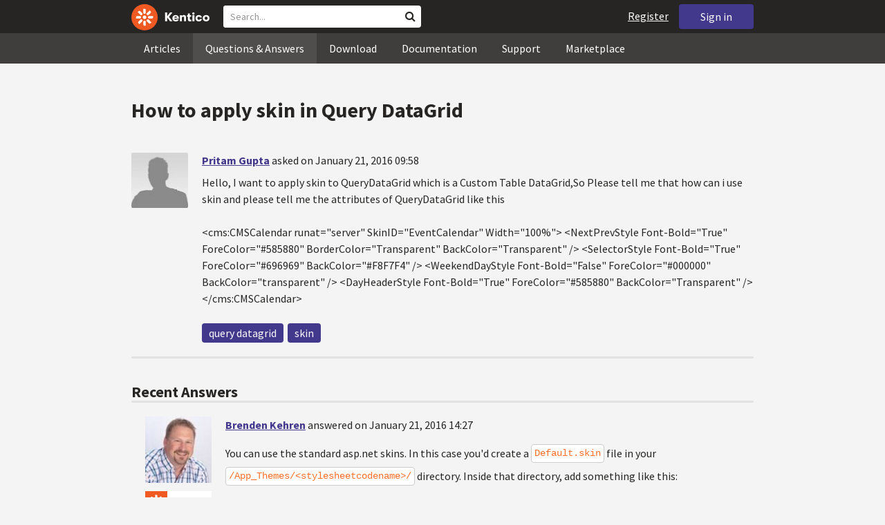

--- FILE ---
content_type: text/html; charset=utf-8
request_url: https://devnet.kentico.com/questions/how-to-apply-skin-in-query-datagrid
body_size: 20703
content:
<!DOCTYPE html>
<html  >
<head id="head"><title>
	How to apply skin in Query DataGrid
</title><meta charset="UTF-8" /> 
<meta http-equiv="X-UA-Compatible" content="IE=edge"/>
<meta name="viewport" content="width=device-width, initial-scale=1, maximum-scale=1"/>
<meta name="google-site-verification" content="JWey8gEnlg5ksHr1jGTVwp2WgxUKG9wTYuwP8uGl5L4" />

<link href="/DevNet/assets/css/devnet.min.pref.css" type="text/css" rel="stylesheet" media="screen" />

<link href="//fonts.googleapis.com/css?family=Source+Sans+Pro:700,400,300&amp;subset=latin,latin-ext" rel="stylesheet" type="text/css">
<script type="text/javascript" src="//ajax.googleapis.com/ajax/libs/jquery/1.7.2/jquery.min.js"></script>

<!--[if lt IE 9]>
  <script src="/DevNet/assets/js/html5shiv.js"></script>
  <script src="//css3-mediaqueries-js.googlecode.com/svn/trunk/css3-mediaqueries.js"></script>
<![endif]-->

<!--[if gt IE 8]>
  <script type="text/javascript" src="/DevNet/assets/js/highlight.min.js"></script>
<![endif]-->
<!--[if !IE]>-->
  <script type="text/javascript" src="/DevNet/assets/js/highlight.min.js"></script>
<!--<![endif]-->

<script type="text/javascript" src="/DevNet/assets/js/lib.min.js"></script>
<script type="text/javascript" src="/DevNet/assets/js/custom.min.js"></script>
<script type="text/javascript" src="//cdnjs.cloudflare.com/ajax/libs/jquery-cookie/1.4.1/jquery.cookie.js"></script>


<link rel="apple-touch-icon" sizes="57x57" href="/i/favicons/apple-touch-icon-57x57.png" />
<link rel="apple-touch-icon" sizes="114x114" href="/i/favicons/apple-touch-icon-114x114.png" />
<link rel="apple-touch-icon" sizes="72x72" href="/i/favicons/apple-touch-icon-72x72.png" />
<link rel="apple-touch-icon" sizes="144x144" href="/i/favicons/apple-touch-icon-144x144.png" />
<link rel="apple-touch-icon" sizes="60x60" href="/i/favicons/apple-touch-icon-60x60.png" />
<link rel="apple-touch-icon" sizes="120x120" href="/i/favicons/apple-touch-icon-120x120.png" />
<link rel="apple-touch-icon" sizes="76x76" href="/i/favicons/apple-touch-icon-76x76.png" />
<link rel="apple-touch-icon" sizes="152x152" href="/i/favicons/apple-touch-icon-152x152.png" />
<link rel="apple-touch-icon" sizes="180x180" href="/i/favicons/apple-touch-icon-180x180.png" />
<link rel="icon" type="image/png" href="/i/favicons/favicon-192x192.png" sizes="192x192" />
<link rel="icon" type="image/png" href="/i/favicons/favicon-160x160.png" sizes="160x160" />
<link rel="icon" type="image/png" href="/i/favicons/favicon-96x96.png" sizes="96x96" />
<link rel="icon" type="image/png" href="/i/favicons/favicon-16x16.png" sizes="16x16" />
<link rel="icon" type="image/png" href="/i/favicons/favicon-32x32.png" sizes="32x32" />
<meta name="msapplication-TileColor" content="#ef5a25" />
<meta name="msapplication-TileImage" content="/i/favicons/mstile-144x144.png" /> 
<link href="/App_Themes/Default/Images/favicon.ico" type="image/x-icon" rel="shortcut icon"/>
<link href="/App_Themes/Default/Images/favicon.ico" type="image/x-icon" rel="icon"/>
<script type="text/javascript" src='https://www.google.com/recaptcha/api.js'></script>

<script type="text/javascript">
	//<![CDATA[
collapseSignIn();
//]]>
</script><style>
.k-cookie-bar {
  display: none;
}

[style*=hidden] {
    display: block;
}
</style></head>
<body class="LTR ENUS ContentBody" >
    
    <form method="post" action="/questions/how-to-apply-skin-in-query-datagrid" id="form">
<div class="aspNetHidden">
<input type="hidden" name="__CMSCsrfToken" id="__CMSCsrfToken" value="r+Qtd9UKfew7nKMIMMAXjh3uoZcQnnBkwx6UF6KxAc8y/4A5vlSd5snl2XdAdgvYtJsP3nA5QUvEIocoFHUjYcPBSAq3E/rbzyh6UffUG4cySKU5F+IIuhuoy+dQNKhZZKnJMihfKWrCSeLG0dsWhA==" />
<input type="hidden" name="__EVENTTARGET" id="__EVENTTARGET" value="" />
<input type="hidden" name="__EVENTARGUMENT" id="__EVENTARGUMENT" value="" />

</div>

<script type="text/javascript">
//<![CDATA[
var theForm = document.forms['form'];
if (!theForm) {
    theForm = document.form;
}
function __doPostBack(eventTarget, eventArgument) {
    if (!theForm.onsubmit || (theForm.onsubmit() != false)) {
        theForm.__EVENTTARGET.value = eventTarget;
        theForm.__EVENTARGUMENT.value = eventArgument;
        theForm.submit();
    }
}
//]]>
</script>


<script src="/WebResource.axd?d=pynGkmcFUV13He1Qd6_TZF2lxjhmy_CyLKzRueKtjdJATXsna_mg1aeKziM1-ohTg4dXelBpU4qnAJViAqD_oDhctZ2XT3irYzNRp_Hc1TL5f8nchgaoV6xhbzuffH0X0&amp;t=638901608248157332" type="text/javascript"></script>

<input type="hidden" name="lng" id="lng" value="en-US" />
<script src="/CMSPages/GetResource.ashx?scriptfile=%7e%2fCMSScripts%2fWebServiceCall.js" type="text/javascript"></script>
<script type="text/javascript">
	//<![CDATA[

function PM_Postback(param) { if (window.top.HideScreenLockWarningAndSync) { window.top.HideScreenLockWarningAndSync(1080); } if(window.CMSContentManager) { CMSContentManager.allowSubmit = true; }; __doPostBack('m$am',param); }
function PM_Callback(param, callback, ctx) { if (window.top.HideScreenLockWarningAndSync) { window.top.HideScreenLockWarningAndSync(1080); }if (window.CMSContentManager) { CMSContentManager.storeContentChangedStatus(); };WebForm_DoCallback('m$am',param,callback,ctx,null,true); }
//]]>
</script>
<script src="/ScriptResource.axd?d=[base64]&amp;t=5c0e0825" type="text/javascript"></script>
<script src="/ScriptResource.axd?d=[base64]&amp;t=5c0e0825" type="text/javascript"></script>
<script type="text/javascript">
	//<![CDATA[

var CMS = CMS || {};
CMS.Application = {
  "language": "en",
  "imagesUrl": "/CMSPages/GetResource.ashx?image=%5bImages.zip%5d%2f",
  "isDebuggingEnabled": false,
  "applicationUrl": "/",
  "isDialog": false,
  "isRTL": "false"
};

//]]>
</script>
<div class="aspNetHidden">

	<input type="hidden" name="__VIEWSTATEGENERATOR" id="__VIEWSTATEGENERATOR" value="A5343185" />
	<input type="hidden" name="__SCROLLPOSITIONX" id="__SCROLLPOSITIONX" value="0" />
	<input type="hidden" name="__SCROLLPOSITIONY" id="__SCROLLPOSITIONY" value="0" />
</div>
    <script type="text/javascript">
//<![CDATA[
Sys.WebForms.PageRequestManager._initialize('manScript', 'form', ['tctxM',''], [], [], 90, '');
//]]>
</script>

    <div id="ctxM">

</div>
    <!-- Google Tag Manager -->
<script>(function(w,d,s,l,i){w[l]=w[l]||[];w[l].push({'gtm.start':
new Date().getTime(),event:'gtm.js'});var f=d.getElementsByTagName(s)[0],
j=d.createElement(s),dl=l!='dataLayer'?'&l='+l:'';j.async=true;j.src=
'https://www.googletagmanager.com/gtm.js?id='+i+dl;f.parentNode.insertBefore(j,f);
})(window,document,'script','dataLayer','GTM-5R6NXZG');</script>
<!-- End Google Tag Manager -->

<header class="navbar navbar-inverse navbar-fixed-top" id="header">
  <div class="container">
    <div class="row">
      <div class="col-md-6 col-sm-6 col-xs-12" id="header-first-child">
        <a class="navbar-logo" href="/">
          <svg xmlns="http://www.w3.org/2000/svg" viewBox="0 0 444.45 150" style="height:38px; margin-top:6px;"><defs><style>.cls-3{fill:#fff;}.cls-4{fill:#f05a22;}</style></defs><g id="Layer_2" data-name="Layer 2"><path class="cls-3" d="M214.1,72.45l19.73,25.31H219.94L203.44,75.6V97.76H191.82V47.55h11.62v22.3L220,47.55h13.77Z"/><path class="cls-3" d="M269.79,83.49H244.25c.21,4.55,3.23,7,8.1,7,3.38,0,5.53-.91,6.46-3.09h10.74c-1.07,6.81-8,11.33-17.21,11.33-11.77,0-19-6.67-19-18.18,0-11.33,7.39-18.18,18.65-18.18,10.76,0,18.07,6.67,18.07,16.42a37.45,37.45,0,0,1-.26,4.74Zm-10.54-6.82c-.08-4.54-2.66-7-7.32-7s-7.6,2.8-7.68,7Z"/><path class="cls-3" d="M276.39,63.19h11v5c2-3.87,6-6,11.19-6,8.4,0,12.63,4.73,12.63,14.12V97.74H300.13V80c0-5.81-1.65-8.46-6.09-8.46s-6.68,2.87-6.68,8.18V97.8h-11Z"/><path class="cls-3" d="M341.24,89v8.75a43.8,43.8,0,0,1-7.32.58c-5.17,0-12.27-1.15-12.27-12.73V71.86H316.2V63.19h5.45V52.93h11V63.19h7.83v8.67h-7.81V83.35c0,5.09,2.08,5.88,4.8,5.88A32.11,32.11,0,0,0,341.24,89Z"/><path class="cls-3" d="M346.25,53.5a6.68,6.68,0,1,1,.5,2.58,6.52,6.52,0,0,1-.5-2.58Zm1.3,9.69h10.9V97.74h-10.9Z"/><path class="cls-3" d="M364.84,80.47c0-10.91,7.1-18.18,18.5-18.18,10.32,0,17.07,5.46,17.93,14.06h-11c-.79-3.22-2.87-4.73-6.89-4.73-4.74,0-7.6,3.15-7.6,8.89s2.86,8.9,7.6,8.9c4,0,6.1-1.44,6.89-4.46h11c-.86,8.4-7.61,13.78-17.93,13.78C371.94,98.69,364.84,91.37,364.84,80.47Z"/><path class="cls-3" d="M406.07,80.47c0-10.54,7.32-18.18,19.23-18.18S444.45,70,444.45,80.47s-7.31,18.18-19.15,18.18S406.07,91,406.07,80.47Zm27.48,0c0-5.23-3.09-9-8.25-9s-8.25,3.73-8.25,9,3,9,8.25,9S433.55,85.71,433.55,80.47Z"/><circle class="cls-4" cx="75" cy="75" r="75"/><path class="cls-3" d="M75,65a10.07,10.07,0,1,1-7.1,3A10,10,0,0,1,75,65"/><path class="cls-3" d="M100.82,68.1h21.6a.86.86,0,0,1,.53.19.77.77,0,0,1,.28.48c.53,2.72,1.91,13.13-6.84,13.13H101c-8.5,0-8.69-13.8-.1-13.8"/><path class="cls-3" d="M49.18,81.9H27.58a.86.86,0,0,1-.53-.19.87.87,0,0,1-.28-.48c-.53-2.72-1.92-13.13,6.84-13.13H49.08c8.5,0,8.69,13.8.1,13.8"/><path class="cls-3" d="M88.38,51.86l15.28-15.28a.86.86,0,0,1,.5-.23.8.8,0,0,1,.54.14c2.32,1.57,10.64,7.92,4.44,14.12L98.21,61.54c-6,6-15.9-3.63-9.83-9.68"/><path class="cls-3" d="M61.62,98.14,46.34,113.41a.79.79,0,0,1-.5.24.8.8,0,0,1-.54-.14c-2.32-1.58-10.64-7.93-4.44-14.12L51.79,88.45C57.81,82.44,67.69,92.08,61.62,98.14Z"/><path class="cls-3" d="M68.1,49.18V27.57a.83.83,0,0,1,.19-.52.77.77,0,0,1,.48-.28c2.72-.52,13.13-1.92,13.13,6.85V49c0,8.5-13.8,8.69-13.8.1"/><path class="cls-3" d="M81.9,100.82v21.61a.83.83,0,0,1-.19.52.87.87,0,0,1-.48.28c-2.72.52-13.13,1.91-13.13-6.85V100.91C68.1,92.42,81.9,92.22,81.9,100.82Z"/><path class="cls-3" d="M51.87,61.62,36.59,46.34a.81.81,0,0,1-.24-.5.8.8,0,0,1,.14-.54c1.58-2.32,7.93-10.63,14.12-4.44L61.55,51.8c6,6-3.63,15.9-9.68,9.82"/><path class="cls-3" d="M98.13,88.38l15.28,15.27a.84.84,0,0,1,.24.51.8.8,0,0,1-.14.54c-1.58,2.32-7.93,10.63-14.13,4.44L88.45,98.2c-6-6,3.63-15.9,9.68-9.82"/></g></svg>
        </a>
        <div class="search" id="search"><div id="p_lt_zoneHeaderSearch_wSB1_pnlSearch" class="searchBox" onkeypress="javascript:return WebForm_FireDefaultButton(event, &#39;p_lt_zoneHeaderSearch_wSB1_btnSearch&#39;)">
	
    <label for="p_lt_zoneHeaderSearch_wSB1_txtWord" id="p_lt_zoneHeaderSearch_wSB1_lblSearch" class="search-label">Search for:</label>
    <input name="p$lt$zoneHeaderSearch$wSB1$txtWord" type="text" maxlength="1000" id="p_lt_zoneHeaderSearch_wSB1_txtWord" class="search-input form-control" placeholder="Search..." />
    <input type="submit" name="p$lt$zoneHeaderSearch$wSB1$btnSearch" value="Search" id="p_lt_zoneHeaderSearch_wSB1_btnSearch" class="search-button btn btn-primary" />
    
    <i class="fa fa-search"></i>
    <div id="p_lt_zoneHeaderSearch_wSB1_pnlPredictiveResultsHolder" class="predictiveSearchHolder">
		
    
	</div>  

</div>
</div>
      </div>
      <div class="col-md-6 col-sm-6 col-xs-12"  id="header-last-child">
        <a href="/sign-in?ReturnUrl=/questions/how-to-apply-skin-in-query-datagrid" class="btn btn-secondary button-header" id="sign">Sign in</a><a href="/register" class="navbar-name" id="user">Register</a>
        <span class="btn btn-secondary button-header button-navigation" id="nav-trigger">
          <i class="fa fa-reorder"></i> Menu
        </span>
      </div>
    </div>
  </div>
</header>
<nav class="navigation" id="navigation">
  <div class="container">
    <div class="row">
      <div class="col-md-12 col-sm-12 col-xs-12" id="navigation-child">
        <ul>
<li>
  <a href="/articles" class="">Articles</a>
</li><li>
  <a href="/questions-answers" class="active">Questions & Answers</a>
</li><li>
  <a href="/download" class="">Download</a>
</li><li>
  <a href="/documentation" class="">Documentation</a>
</li><li>
  <a href="/support" class="">Support</a>
</li><li>
  <a href="/marketplace" class="">Marketplace</a>
</li>
        </ul>
      </div>
    </div>
  </div>
</nav>
<div id="feedback">

</div>  
<div id="main-content">

<div class="outer-container outer-container-main">
  <div class="right">
    <div class="container">
      <div class="row">
        <div class="col-md-12 col-sm-12 col-xs-12">
          <div class="handle-alerts"></div><!--[if lte IE 7]>
<div class="alert alert-danger alert-dismissable"><button type="button" class="close" data-dismiss="alert" aria-hidden="true">&times;</button>You are using an obsolete web browser. Please upgrade the browser to be able to browse this site correctly.</div>
<![endif]-->
<div class="question-detail">

<h1>How to apply skin in Query DataGrid</h1>
<div class="media no-margin-bottom no-margin-top border-bottom padding-bottom-3">
  <!--[if lt IE 9]>
    <img class="thumbnail pull-left" src="/CMSPages/GetAvatar.aspx?avatarguid=a0b77137-331c-4f35-b5fe-65c0da28ec18&amp;maxsidesize=100" alt="Pritam Gupta" />
  <![endif]-->
  <div class="pull-left">
    <div class="thumbnail" style="background-image: url('/CMSPages/GetAvatar.aspx?avatarguid=a0b77137-331c-4f35-b5fe-65c0da28ec18&amp;maxsidesize=100');" title="Pritam Gupta">   
    </div>  
    

  </div>
  <div class="media-body">
      <h3 class="media-heading"><a href="/users/436514/pritam-gupta">Pritam Gupta</a> <span class="media-info">asked on January 21, 2016 09:58</span></h3>
      <div class="media-content"><p>Hello,
I want to apply skin to QueryDataGrid which is a Custom Table DataGrid,So Please tell me that how can i use skin and please tell me the attributes of QueryDataGrid like this</p>
<p>&lt;cms:CMSCalendar runat=&quot;server&quot; SkinID=&quot;EventCalendar&quot; Width=&quot;100%&quot;&gt;
    
    
    
    &lt;NextPrevStyle Font-Bold=&quot;True&quot; ForeColor=&quot;#585880&quot; BorderColor=&quot;Transparent&quot; BackColor=&quot;Transparent&quot; /&gt;
    
    &lt;SelectorStyle Font-Bold=&quot;True&quot; ForeColor=&quot;#696969&quot; BackColor=&quot;#F8F7F4&quot; /&gt;
    &lt;WeekendDayStyle Font-Bold=&quot;False&quot; ForeColor=&quot;#000000&quot; BackColor=&quot;transparent&quot; /&gt;
    &lt;DayHeaderStyle Font-Bold=&quot;True&quot; ForeColor=&quot;#585880&quot; BackColor=&quot;Transparent&quot; /&gt;
&lt;/cms:CMSCalendar&gt;</p>
</div>
      <div class="margin-top-1-5">
        
        <span class="btn btn-clear btn-label btn-xxs no-shadow btn-white-hover-color voteQuestion hidden" id="question-6863"><span class="number-votes">0  votes</span><span class="do-vote">Vote for this question</span></span>        
        <a href="/tag/query%20datagrid" rel="tag" class="label label-secondary">query datagrid</a><a href="/tag/skin" rel="tag" class="label label-secondary">skin</a>
    </div>  
  </div>
</div>
<script type="text/javascript">
//<![CDATA[
   var votedAnswers = [];
   var votedQuestion =  [];
   var ownAnswers =  [];
//]]>
</script>


<script type="text/javascript">
	//<![CDATA[
jQuery(document).ready(function(){

jQuery(".btn-user-edit-answer").click(function(){
  loadAnswerForEdit(this);
});

});

//]]>
</script></div>

<div id="answers" class="border-bottom"><h3>Recent Answers</h3>
<hr class="no-margin-top" />

<div class="media no-border-top" data-answerId="11645">
  <!--[if lt IE 9]>
<img class="thumbnail pull-left" src="/CMSPages/GetAvatar.aspx?avatarguid=a9812a35-e4a5-408c-8a30-85b781a522c9&amp;maxsidesize=100" alt="Brenden Kehren" />
<![endif]-->
  <div class="pull-left">
    <div class="thumbnail" style="background-image: url(/CMSPages/GetAvatar.aspx?avatarguid=a9812a35-e4a5-408c-8a30-85b781a522c9&amp;maxsidesize=100);" title="Brenden Kehren">   
    </div>
    <img class="margin-left-1 margin-top-2 hidden-xs" alt="" src="https://i.imgur.com/TxliBYo.png" />
  </div>
  <div class="media-body">
    <h3 class="media-heading"><a href="/users/311946/brenden-kehren">Brenden Kehren</a>
      <span class="media-info">
        answered on January 21, 2016 14:27
        
      </span>
    </h3>
    <div class="media-content">
      <div class="js-answer-text">
        <p>You can use the standard asp.net skins.  In this case you'd create a <code>Default.skin</code> file in your <code>/App_Themes/&lt;stylesheetcodename&gt;/</code> directory.  Inside that directory, add something like this:</p>
<pre><code>&lt;cms:CMSCalendar runat=&quot;server&quot; Width=&quot;100%&quot; Height=&quot;100%&quot; SkinId=&quot;EventCalendar&quot; SelectionMode=&quot;None&quot; NextPrevStyle-Font-Size=&quot;14px&quot; NextPrevFormat=&quot;ShortMonth&quot;&gt;
    &lt;TitleStyle Font-Bold=&quot;true&quot; Font-Size=&quot;18px&quot; /&gt;
    &lt;DayHeaderStyle BackColor=&quot;#c02e39&quot; ForeColor=&quot;White&quot; Font-Bold=&quot;true&quot; Height=&quot;35px&quot; BorderColor=&quot;DimGray&quot; BorderStyle=&quot;Solid&quot; BorderWidth=&quot;1px&quot; /&gt;
    &lt;DayStyle BackColor=&quot;White&quot; ForeColor=&quot;Black&quot; Font-Underline=&quot;false&quot; VerticalAlign=&quot;Top&quot; HorizontalAlign=&quot;Center&quot; Height=&quot;7em&quot; Width=&quot;2em&quot; BorderColor=&quot;DimGray&quot; BorderStyle=&quot;Solid&quot; BorderWidth=&quot;1px&quot; /&gt;
    &lt;TodayDayStyle BackColor=&quot;#c02e39&quot;  ForeColor=&quot;White&quot; /&gt;
    &lt;WeekendDayStyle BackColor=&quot;#e8e8e8&quot; BorderColor=&quot;Gray&quot; /&gt;
    &lt;OtherMonthDayStyle BackColor=&quot;#CCCCCC&quot; ForeColor=&quot;DimGray&quot; /&gt;  
&lt;/cms:CMSCalendar&gt;
</code></pre>

<p>The key is to use the proper control, in your case <code>&lt;cms:CMSCalendar&gt;</code> AND assign a SkinId to it.  If you don't apply a SkinId, it will be used across ALL those controls on the website.  If you do apply a SkinId, you have to reference that ID in your controls you wish to use this skin.</p>

      </div>
      <div class="media-addtional">
        <span class="btn btn-clear btn-label btn-xxs no-shadow btn-white-hover-color vote"><span class="number-votes">0 votes</span><span class="do-vote">Vote for this answer</span></span>
        <span class="btn btn-success btn-xxs no-shadow margin-right-0-25 mark">Mark as a Correct answer</span>        
        
      </div>
    </div>
  </div>
</div>



<div class="media no-border-top" data-answerId="11646">
  <!--[if lt IE 9]>
<img class="thumbnail pull-left" src="/CMSPages/GetAvatar.aspx?avatarguid=a0b77137-331c-4f35-b5fe-65c0da28ec18&amp;maxsidesize=100" alt="Pritam Gupta" />
<![endif]-->
  <div class="pull-left">
    <div class="thumbnail" style="background-image: url(/CMSPages/GetAvatar.aspx?avatarguid=a0b77137-331c-4f35-b5fe-65c0da28ec18&amp;maxsidesize=100);" title="Pritam Gupta">   
    </div>
    
  </div>
  <div class="media-body">
    <h3 class="media-heading"><a href="/users/436514/pritam-gupta">Pritam Gupta</a>
      <span class="media-info">
        answered on January 21, 2016 14:44
         (last edited on January 21, 2016 14:45)
      </span>
    </h3>
    <div class="media-content">
      <div class="js-answer-text">
        <p>Thanks for your response but I want only Properties of QueryDatagrid,
 like 
 TitleStyle, DayHeaderStyle which is in &lt;cms:CMSCalendar&gt;</p>

      </div>
      <div class="media-addtional">
        <span class="btn btn-clear btn-label btn-xxs no-shadow btn-white-hover-color vote"><span class="number-votes">0 votes</span><span class="do-vote">Vote for this answer</span></span>
        <span class="btn btn-success btn-xxs no-shadow margin-right-0-25 mark">Mark as a Correct answer</span>        
        
      </div>
    </div>
  </div>
</div>



<div class="media no-border-top" data-answerId="11648">
  <!--[if lt IE 9]>
<img class="thumbnail pull-left" src="/CMSPages/GetAvatar.aspx?avatarguid=a9812a35-e4a5-408c-8a30-85b781a522c9&amp;maxsidesize=100" alt="Brenden Kehren" />
<![endif]-->
  <div class="pull-left">
    <div class="thumbnail" style="background-image: url(/CMSPages/GetAvatar.aspx?avatarguid=a9812a35-e4a5-408c-8a30-85b781a522c9&amp;maxsidesize=100);" title="Brenden Kehren">   
    </div>
    <img class="margin-left-1 margin-top-2 hidden-xs" alt="" src="https://i.imgur.com/TxliBYo.png" />
  </div>
  <div class="media-body">
    <h3 class="media-heading"><a href="/users/311946/brenden-kehren">Brenden Kehren</a>
      <span class="media-info">
        answered on January 21, 2016 16:12
        
      </span>
    </h3>
    <div class="media-content">
      <div class="js-answer-text">
        <p>Then only set those properties, remove the extra properties that I've added in the example I provided.</p>

      </div>
      <div class="media-addtional">
        <span class="btn btn-clear btn-label btn-xxs no-shadow btn-white-hover-color vote"><span class="number-votes">0 votes</span><span class="do-vote">Vote for this answer</span></span>
        <span class="btn btn-success btn-xxs no-shadow margin-right-0-25 mark">Mark as a Correct answer</span>        
        
      </div>
    </div>
  </div>
</div>



<div class="media no-border-top" data-answerId="11667">
  <!--[if lt IE 9]>
<img class="thumbnail pull-left" src="/CMSPages/GetAvatar.aspx?avatarguid=a0b77137-331c-4f35-b5fe-65c0da28ec18&amp;maxsidesize=100" alt="Pritam Gupta" />
<![endif]-->
  <div class="pull-left">
    <div class="thumbnail" style="background-image: url(/CMSPages/GetAvatar.aspx?avatarguid=a0b77137-331c-4f35-b5fe-65c0da28ec18&amp;maxsidesize=100);" title="Pritam Gupta">   
    </div>
    
  </div>
  <div class="media-body">
    <h3 class="media-heading"><a href="/users/436514/pritam-gupta">Pritam Gupta</a>
      <span class="media-info">
        answered on January 22, 2016 06:57
        
      </span>
    </h3>
    <div class="media-content">
      <div class="js-answer-text">
        <p>I want Properties of QueryDataGrid not calendar.</p>

      </div>
      <div class="media-addtional">
        <span class="btn btn-clear btn-label btn-xxs no-shadow btn-white-hover-color vote"><span class="number-votes">0 votes</span><span class="do-vote">Vote for this answer</span></span>
        <span class="btn btn-success btn-xxs no-shadow margin-right-0-25 mark">Mark as a Correct answer</span>        
        
      </div>
    </div>
  </div>
</div>


</div>

<script type="text/javascript">
	//<![CDATA[
var questionId = 6863;
var allowMarkingAccepted = false ;
var formTitleLabel = jQuery("label[for=af_answerText]");
var formTitleToResetAfterError = null;

function gatherAnswerData() {
  var formData = gatherFormData("af"); 
  formData.questionId = questionId;
  return formData;
}

function onSuccess(data) { 
  
  var templateName = 'devnet.answer.answernew';
  var template = DEVNETSERVICE.getTemplate(templateName);
   
  jQuery.Mustache.add(templateName, template);
  jQuery('#answers').mustache(templateName, data);
  jQuery('#af_answerText').val('');
  jQuery('.mdd_preview').empty();
  jQuery('#preview-heading').hide();
  
  hideLoading('#af');
  showAlert('Your answer has been successfully added.', 'success');

  if (allowMarkingAccepted === true) {
      jQuery(".media").find(".mark").css("display", "inline-block");
      jQuery(".mark").last().click(function(){
        markAnswerAsCorrect(jQuery(this)[0], questionId);
      });
  }

  jQuery(".btn-user-edit-answer").last().click(function(){
    loadAnswerForEdit(this);
  });
}

function onError(jqXHR, textStatus, errorThrown) {
  hideLoading('#af');
  showAlert('An error occured.\n'+textStatus+'\n'+errorThrown+'\n'+jqXHR.responseText, 'danger');
}

function validateForm(formData){
  var valid = true;
  //check if Answer empty
   validateForNonEmpty(formData.answerText, function(){
    formTitleToResetAfterError = formTitleLabel.html();
    formTitleLabel.html('<i class="fa fa-times-circle"></i> Fill in Answer text, please.').parents('.form-group').addClass('has-error');
    valid = false;
  });

  //check if reCaptcha checked
  if(formData["#reCaptchaClientRespone"] === ""){
    jQuery("label[for=af_recaptcha]").html('<i class="fa fa-times-circle"></i> Verify you are not a robot, please.').parents('.form-group').addClass('has-error');
    valid = false;
  } else {
    jQuery("label[for=af_recaptcha]").html('');
  }
  return valid;
}

jQuery(document).ready(function(){

  transformEditorIntoMarkdownWithPreview("textarea.mdd_editor", ".mdd_preview");

  jQuery('#btnPostAnswer').click(function(event) {
    event.preventDefault(); 
    var formData = gatherAnswerData();
    formData["#reCaptchaClientRespone"] = jQuery('.g-recaptcha-response')[0].value;    
    if(validateForm(formData)){ 
      showLoading('#af');
      DEVNETSERVICE.postAnswer(formData, onSuccess, onError);  
    }
  });

  jQuery(".form-control").focusout(function(){
      if(jQuery(this).val() != ""){
        jQuery(this).parents('.form-group').removeClass('has-error');
        if (formTitleToResetAfterError != null){
          formTitleLabel.html(formTitleToResetAfterError);
          formTitleToResetAfterError = null;
        }
      }
    });
});
//]]>
</script>
<script type="text/javascript">
	//<![CDATA[
jQuery(document).ready(function(){
  jQuery(".vote").click(function(){
    voteForAnswer(this);
  });
  jQuery(".voteQuestion").click(function(){
    voteForQuestion(this);
  });
  jQuery(".vote").hover(function(){
   jQuery(this).find(".number-votes").hide();
   jQuery(this).find(".do-vote").show();
  }, function(){
    jQuery(this).find(".do-vote").hide();
    jQuery(this).find(".number-votes").show();
  });
  jQuery(".mark").click(function(){
    markAnswerAsCorrect(this, questionId);
    unloadAnswerFromEdit();
  });
  jQuery(".unmark").click(function(){
    unmarkCorrectAnswer(this, questionId);
    unloadAnswerFromEdit();
  });

  if (allowMarkingAccepted === true) {
      jQuery(".media").find(".mark").css("display", "inline-block");
      jQuery(".media").find(".unmark").css("display", "inline-block");
  }
  jQuery(".mdd_editor").focus(function(){
      jQuery("#preview-heading").show();
  });

  // mark already voted answers
  for (var i=0;i < votedAnswers.length;i++) {
    markButtonAsVoted(getAnswerVoteSelectorById(votedAnswers[i]));
  }

  // mark own answers
  for (var i=0;i < ownAnswers.length;i++) {
    markButtonAsOwn(getAnswerVoteSelectorById(ownAnswers[i]));
  }
  
/* VOTING FROM QUESTIONS NOT ENABLED
  for (var i=0;i < votedQuestion.length;i++) {
    voted(getQuestionVoteSelectorById(votedQuestion[i]));
  }
*/
});
//]]>
</script><p class="margin-top-1-5 margin-bottom-3" id="sign-in"><i class="fa fa-exclamation-triangle"></i>&nbsp;&nbsp;&nbsp;<a href="/sign-in?ReturnUrl=/questions/how-to-apply-skin-in-query-datagrid">Please, sign in to be able to submit a new answer.</a></p>
         </div>
       </div>
    </div>
  </div>
</div>
<footer class="outer-container outer-container-main">
  <div class="right">
    <div class="container">
      <div class="row">
        <div class="col-md-4 col-sm-4 col-xs-12">
          
          <h3>Sitemap</h3><ul>
		<li class="articles" style=""><a href="/articles" style="">Articles</a></li>
        <li class="articles" style=""><a href="/authors" style="">Authors</a></li>
		<li class="qa active" style=""><a href="/questions-answers" style="">Questions &amp; Answers</a></li>
		<li class="downloads" style=""><a href="/download/hotfixes" style="">Download</a></li>
		<li class="documentation" style=""><a href="/Documentation/" style="">Documentation</a></li>
		<li class="support" style=""><a href="/support" style="">Support</a></li>
		<li class="marketplace" style=""><a href="/marketplace" style="">Marketplace</a></li>
		<li class="old-forums" style=""><a href="/forums" style="">Forums (Obsolete)</a></li>
        <!--<li class="newsletter-archive" style=""><a href="/special-pages/developer-newsletter-archive" style="">Newsletter Archive</a></li>-->
</ul>


        </div>
        <div class="col-md-4 col-sm-4 col-xs-12">
          <h3>Suite of Solutions</h3>
<ul>
  <li><a href="https://xperience.io/product/content-management" target="_blank">Content management</a></li>
  <li><a href="https://xperience.io/product/digital-marketing" target="_blank">Digital marketing</a></li>
  <li><a href="https://xperience.io/product/commerce" target="_blank">Digital commerce</a></li>
  <li><a href="https://xperience.io/product/customer-data-platform" target="_blank">Customer data platform</a></li>
  <li><a href="https://xperience.io/product/marketing-commerce-automation" target="_blank">Automation</a></li>
  <li><a href="https://xperience.io/product/analytics" target="_blank">Analytics</a></li>
</ul>
        </div>
        <div class="col-md-4 col-sm-4 col-xs-12">
          <h3>Stay Connected</h3>
<ul>
  <li><a href="https://www.facebook.com/KenticoSoftware" target="_blank" class="social-media social-media--facebook">Facebook</a></li>
  <li><a href="https://www.youtube.com/c/kentico" target="_blank" class="social-media social-media--youtube">YouTube</a></li>
  <li><a href="https://x.com/Kentico" target="_blank" class="social-media social-media--twitter">X</a></li>
  <li><a href="https://www.linkedin.com/company/kenticosoftware" target="_blank" class="social-media social-media--linkedin">Linkedin</a></li>
  <!-- <li><a href="/rss" class="social-media social-media--rss"><span><i class="fa fa-rss fa-fw"></i></span>RSS Feeds</a></li> -->
  <!-- <li><a class="btn-newsletter social-media social-media--newsletter" ><span><i class="fa icon-kentico fa-fw"></i></span>Developer Newsletter</a></li> -->
</ul><ul>
<li>
<a href="/developer-newsletter-subscription">Developer newsletter</a>
</li>
</ul>
        </div>
      </div>
    </div>
    <div class="container">
      <div class="row">
        <div class="col-md-12">
          <h3>Kentico Software</h3>
<span style="margin-right: 16px;">Powered by <a href="https://www.xperience.io//"> Kentico</a>, Copyright © 2004-2026</span> | <a style="margin: 0 16px" href="https://xperience.io/policies/privacy-policy" target="_blank" title="Privacy">Privacy</a> <a href="https://xperience.io/policies/cookies-policy" target="_blank" title="Cookies policy">Cookies policy</a>
        </div>
      </div>
    </div>
  </div>
  </footer>
  </div>



    
    

<script type="text/javascript">
	//<![CDATA[
WebServiceCall('/cmsapi/webanalytics', 'LogHit', '{"NodeAliasPath":"/Questions-Answers/2016-01/How-to-apply-skin-in-Query-DataGrid","DocumentCultureCode":"en-us","UrlReferrer":""}')
//]]>
</script>
<script type="text/javascript">
//<![CDATA[

var callBackFrameUrl='/WebResource.axd?d=beToSAE3vdsL1QUQUxjWdR29zHjQe55GWAo6dfjc2U1maYkCxtdIXSt0fY143Au2L4cAH4tbLN12E8ioweURGwlVqS-nzfj0ZfzMQGvpa-IJuy9v9klhj9bjUvrt4LJc0&t=638901608248157332';
WebForm_InitCallback();//]]>
</script>

<script type="text/javascript">
	//<![CDATA[
jQuery(document).ready(function() {
  if(typeof hljs !== 'undefined') {
    hljs.initHighlightingOnLoad();
  }
  if(getLocalStorageValue('devnet-newquestion') === 'true'){
    showAlert('Your question has been successfully submited.', 'success');
    removeLocalStorageValue('devnet-newquestion');
  }
});
//]]>
</script>
<script type="text/javascript">
	//<![CDATA[
jQuery(document).ready(function(){
  jQuery('#scrollTo-handler.nav-sub a').click(function(){
     DoNotScrollOnOverflowedAnchor(jQuery(this));
  });
});
//]]>
</script>
<script type="text/javascript">
	//<![CDATA[
$( document ).ready(function() {	
	$(".btn-newsletter").click(function() {
	  $(".newsletter-subscription").toggle();
	});
});
//]]>
</script>
<script type="text/javascript">
//<![CDATA[

theForm.oldSubmit = theForm.submit;
theForm.submit = WebForm_SaveScrollPositionSubmit;

theForm.oldOnSubmit = theForm.onsubmit;
theForm.onsubmit = WebForm_SaveScrollPositionOnSubmit;
//]]>
</script>
  <input type="hidden" name="__VIEWSTATE" id="__VIEWSTATE" value="BdJo5KdfUs4eGsONqVTyCrPJqbwWDfiSGu0sNFZCQCvdZWolzxvsmtL5KOUVulbDM7cxtAX/fxcjCsF+2YO2t0NFC9Ngxj2MYwl8Yu0d27nDGVYCbn3NfdhY0kFqfAfjw525HisiFv8lSebZ3oUZkuokeYc45XPfa9kqAUYjvg0Xq0Sv8jXB1sfaK0SzrRDPIAvtHrSHZgDk4kQRrce1so5574zS3tLmgmz/[base64]/KEYbyyOKQxROdbJ4XpPpWPEGaLB7akLc2YQHHEYg6IIxOOXVmvmITfG31xcJhaxO4v7ypbqAtTA3Hx1rUB19maEnH4yVFIrtUOMd8tnNUy+wbAyADLRvkS/gbkLnIAXZ+9aPNTTiRzThpvYS4gteJZd4E7a31gbjbKt0l9mwvJ3Xvdi8moIXb5HbHLmJQE6z94yQJxhVK0FpIQaVI+ueTa/2/R6UJ8z4c8ODzlOLThZ8i/TCKq2V/sHutEJ1izxSBp86UIRDUCHR5xP3o5a26tllExoDMNTpt6jGALbtKdAqVGItW+tJE7sFaHEGiNy5HNjaBYRxkeUUJb1b6NcE5OlN4jI9MAo81ewRkX1zLwMeTz6uJngKz3MEEXYuDMck56Ylp98D6AuW5n1DRTkikdukV4xAaNxUsg6tQi3d6Z8+icXPsom3ifbj6W/JcoIFvsEzvVgkY/Ha02Yk6c+OolskWxujgh15gZqBw6OYXCk98/ivfxAXA/Wv1d8KMmNexuGBVKA1yrZy38MaUFjYobGdIqjuBgELLIxIFn5Uolu7hc1ASM8mcvvhmeghFa3LsbApdzRZGd+8Mx454npv4iFf4gInkNqbAxsDt6ckmvxUgG0k1OX/WFWoldDCxiIGnLnqIYQFEUikT1fiGAqJlHxc+FhCjHeyKT6jF8uI5ekxbnkiW3UTFK5C4h1jrhX9FWkyqU9/QXiqbHf9cukFCz/TH/3QLd588MRsWgC2Od2ZxcAbDWb9ZjIaSheu0mYMyPfIGUITwLJIZtXpseypDL/1MyEAHaYGCbMEhk3d2qyX/8FhWrT81vjv19vij96oyCSdgmSE9olsPUfbXY1aO5TaC516jbwu7aMK4BwwIGX+hhspUvZMlUzktFI/f2OPe+yUwd/Scek/SCl7z+E8XwJQ+GfodvgqtAEmqqXORFTig5K9IGWfSCsuZCFr9bnO5aB1h+14aEa6JZdskWMJMDfrOau+SP5r3xCkVdKF2QMedEgi3LGYPwQ/[base64]/wZ/e7fV0FSjzOAWPi7Y0SgJIQuEsY7uD4B9KWemPTw6n35kX364UVZt/UcjcEo6FBpFQ+dGqYw/Ehe8pF6atOjUSwavEwj+p+tVrk+JD/q9CMsgMuUiRGTzYMOaL2ekRwWg4+wE2xUpwTGidPNguJIlILwoPR6cYoxRAIi5TOfAL1unWFJoaMc+IakLGcodjxOmqxAWE7C/O4WQtA8uvitk14M8+9pwFnd8i6VrfmO6rr2L2mNsFlhggYSQG6v8lnUsqcdZFd0KLx9tu/8qjdf0tf+zP/WBlgh4AkEbjw1ddZG2JyFmW4kToMRLJ892N1FDI1YpE2Cc4vX1QTRHfJRB8r9bk7TbgbPROYMM+BxI1v9nPC3lkL4TD7qLV30iz1lL/WXiDjbeaLAS1STCjX1U10I/1LifmebMy0iDX/paxhr3z1LOPaxxjij6SvIbzX17zEGanVCKQWhsSsJIaIks6jd0Y+SP9XOwYbEOlO2rPb6eRUArgKTbIcDEjH1nT/[base64]/H50X6wpYhqnqHlEjrazqutmDx64GoBDAdPEtvXRtBTkbHkKU3NzdUsNN+VxdJgoc9RxsgsK00phgkodCV9x/cjwaTKuK3ZRvuFWMlIqFpRwqS+WEzUxrSj3bAu/ItFEVDISxvFBdyGNzV9uKjFZoa7YW/86ZqRK7y8/uhKDvCP3x4GhtKLvb3kwt25L+Qeu0JeILqQ3NwpUsjLI8GoV4nY22SS79UDvklovaLNdzEUi861PkbpBKCEswZb2++BBHILMP0c5x3FQw033Mn+J3yq5rRnhnji7mlNH91GzqaGdPPbJFlr7fGwNxGmTkfhWDWx8BrWVVJYMyTeoBdFTk5bLlDXzwE/RP9/a3Gz+qAd3Px+Xzmdm+2Ob89Kiqfsf/Yx2l9dGFUuinSMF8/zVekttvOPAcuUNgmkJMxewcWq/X++SN6/jpo8Td9VzD+texsKo0RyUofA5Rk7Y+/hXSEV0reuvueJJ0jAAJuPzZjw1RmnUCwh8GRyht/B1+nLWxikTYg+we0G3qeL8kDgXq+pu5nWIITpoXZ5OpzRq2DNEEMjLakn0XX8xs0DizzyX/OHKKdUtaDH0LAE0jCBcgKHxzNqJ1PXIqlYiamGjxNjIePyJEklNq4ovvYn9ayK4cF9pUA+5ixYjpgZ6rYBqj2hX60KmtIMCXOw88M/vgiDHgTJIp+R40IRmn6eczK9wKFhiehfDOMyjcT6sRQIcnT7vcBY61JWtxwh8imJM5h0TauVQyJV9iEYJAuvtTzHChE71pdMFLr3TciqPlInDDr2d59/SzQgfkhN8Z86Aw0MXoBUP6nlAiS9N1tmLXP+w+ZyIIhn53+Qq8ECwfBzQ/zmoAQGFlGPQ7xeS1XGjQ/gVh2DPJYnlouXtwYS6BvBk9Ud5j1ye4KtzowHmSKl+E4cMQWAZA7A/8iiChh9wMRw41+KHUWXQBWVK+c40ml9azjg8P/hU2y+GxDikW8cDgXWvp+SxhaOGPCvdGXp+WuYUap4sWeMs54As0860JKFUkPDMgKGCuG4yWMo/eNSZtcPIsl4XoKOrDXBU/1okTqdyVyrNPhMhSMVOFON/z04hWLog1VS806lRUu8zEQHgU4ACxv3YH9qQAkCdI+RN+hc/W6BPMR4yfVYc/hF+e1zeZX2Sic703vOLWljZGH00I2lMlThuhL/zgKCXutRFmVcCzGlmus1joU8ntPTsxFzw8AnLBfbbKo10mlwLWWQ/uetH/K1Vlg1VJCKWBXAzZFwDbYlLyB9QVadpinKkcqoaR2e1Oc/Z5e3zFM+KRmhdDnv//emocjQUzQlbA7+wcd6GzFjcsNPZ6/sdulC9wJtOABT6kTNaVTKDGWLhmse15iGXzX8vef2MK87CqqDnmxTamCBbB746NsbEpqelwc43pCs4dEmnsXV7l5KDGOpnszVJBallXYkLBUT8VC5+POIA4bT54bzScOeXQJQk5F1m7lSPXFQdJIBjzKB3cww/SwwATtTZaSjBON6Hk3M6R6SYVJo0jGDD+tPt2doLiOdD/1n/kTi2YmFwMEryvECksAhLpvLDlnEFEZi00fsK0TDM0ZyEXlfAjMMnWdmM1FCC2dP/0njWohGeyBcqyF8VbJugI2n5iT13I3G8qevFpJlQO90x4QRwkCNlkg96zyi5T9u1xypyrhgi7C7Q+YM7+GMLwYGiSrGB1D/cZgMwigrPBsqa0j7EUEihQ9NStpPW98kYNh1LrYa/EaB+sw96iHpoiDRDXe040geRRes/b21PyWrFv6z/PqWY4cyWoIM/pxUj63a6UJTQvXvj6zV1iZjOkIBbQ0+CSkuGNQA5C8hdfDydCELBoDzH9YOsf/XrihYt6oyuuGQccYXYyqwE8FHCyw1PjRFnRjTvWyHAVptz7DEvLWbnSLO69BTPAMmKLf/n9PJXAMpgbI4eeYZKvQt/vmfuPJcr88/ab8HJ6xr8e0TbKuGGjrVHoN/[base64]/gcxdqh9EpEZJuTSiP69Wh1I4TMvW6dfWXOPgqe8CpZSE4kyjbGYiQKg8p/rgh4Q1K/lr906LpgEziCpBoUJSVvOp/DpPwuGKC/sufSqDIFsOqsTQrQMH0vLQrcEFbpl1mDc0sj+g/Yn1LCN2y3P9bviwjNU1/mi60PLrcnImn1KiSrLHTkWDXzQ90KWjvCQ5PiqTMP2om8sHR7BYvDWVmVZiemeZuzqT2P6w/2R6uvttTMvdoloPitvUDqgCaWJwr56SviEAMPCH/UspmcAF6C8rtFXBZ6eTgJhzO9Xnu/alVgI16yc7Czqhxx81Tobzs0E2RuvomfGDjgfbCc8uM/+ioLlOnS8AtH2UzR32ejsk/2vP8dTIjigSbL0s3xz5jh/fMvBcHAaBuZ/K1ObkVllADlPw9YoOzFMLrDTjC3skTCBmivIGyDTJeIV0lXFHgnfEHSlKuv6JF4c7wA9Lzdlldl1OjXLhIskp585v+DGP9KaZcVpERQpMl3tjV2dKHROxWQvapsIQe8R/k7eB3oBDXg/5oHoTWoxkRdh6cXHxEAJdn+aGNs6nWt483Attmd5fSPtTfng9SWL7uMBhTOoH07UnNghnIKHMTi5u3iXckVUKSqXb26TlmfguUQAPazrak84qWz7RB9WtoFhmowfo3IgI77QF1AiMsWKeLGdr/rRKhv8uUFZpCRxqQmCWl4NYQcvQgnDvDH0CQCmUemknIoDnwOQ/PO4iQNcQV9tAbjeEYrS+8I700RgrwxnJ0xtkmht/8/oHa4QpJD/bsEHJ9OBl6rfoCxkTwntRFb78pAgQPLyLoKHyHfCBoLA/OWZRpGx7WmYuvIu8XwWmmFMrCdLkuIk+h6/QczXtCnymYDGirGCVzMJP0YDAb6B2DS8XUgVJTSYn5wv0ZPNAV0Gvo5Bs5wVDFIvMqp5+BqdOzfgKVlnGPvgTPVQYIM2JcZn4QEu2mitS0+VQLp03POs5BrOyvb71/[base64]/1whJlR00/gT6LPh7XTUiWjNYhkQr7sr1qjejlkJAJN7xrPTjRXHWZSzGD5ClVuX7lI+HOtx9NWlP4A1g0rYDycgsgT8XgBhYB3VGT6pY8Joqha47X18IqkbyeD8cBh2cvaojahevmUuCAYUaNJ/3S5EfZ5Qka9F/9xosecJLNAXlhK7jQ+BBeQAEzD9mZC05O2rWdbRoisyEgtad0UKBOsCs0rayhyd0QXj12vCZ3J+qhBdQcrfIYu0nSLyFFngGeTtgWUbpNJY1bSthrOKL5r9+Ol+QiNRE0/+mIcwnB1h7PQgXsfCTFxUqp6Xqh5JVO/kTcUAVW0TZcV91xD5yP/1VkEn1NLmnynSUWPbqUWhC4wBjmQm8BV3fVuW/h59QwXswc3Z3Ih+dIz68LkHj820aAbiEM06ns88d8MBQzt5lgO+YzYvQrX3lfk1cj5x3y73YS8/G60FRGFQH+Dm/8potZzNBucVA8TFn0TKv181E6TFolHobmWEa2DYpd7mvNAQeUAI29iAuj4g5tDn599RP900sRXTh38UDTHT/CJSn/drj+AdirDFIb0eB3QCOko5qXUxdtngmoC7IpliKIuUYwTKtngT5YFxjMNVWMDkIE/++IJvpgAJmVdyZYEY+PHKSOx2o1cvK3KLVkhPwjrCZcH20RvvtO8BaY22FLxyLkTDOJPJcAZkNKKD6wq+sY5KN3uDiUYtpME/Z/IbOAImYDTw3xRPXsfTcXTna67UQ6w8JxODLHvREErJ37wOw8OFs9GGdcrbhgBQbmMzrI4Jwj+oeq+6BkOdUE7Qnmyi6AA0BHdyplOh4JRvxNUYZ8m2RhFn9vq0flhUzvWsfGdxwiUb4MUdRja7m4KLKOP2/WO9pX6UPStrmK1hx8nlS27Vy9w3w3Gaa8NjfdPPtiH/JXOdop50jpGluG9KrpN65OS9r9L3bRck3F80J4LGVQqQ62q7y1exO4oeWdYvRW57wHg/H/1Bq7q0/dxxu6AUSEuKLTUSAppXY7ZFAe/UHeUyPhM1sbJS/Qcf3ZKFnMxStq0LZw/JtBJ863AxNeUKOxSODB7Iso6POMYaVv8RQ4Epo+9U1HxpJ2XVBSd+BvpZrAypH4OQYF63sg/rsUoMzDaJ9Bagn5K3aY40l643meIAEXpQ3EnFjWd0vkRwaqTdX8u3A8IjsArzwDQMX41tAC2bOl7d0i13zblhgj64yZ8t5qFO3sASlT+jWvOHYtmk2pJV3ETxlKizNOJNwreRgbbuL/vDBycL0064aocOeQcUSn+xlBitiS/HRtr7RKqRg3qE7O2dF7mF7dBZBFYo4OqSd3lkqvmGm81xio9QVWqOfYOHZ1qePU9er000TfJzqE1mhB5DGC+5NREWO65ZFrTL0Ov6MpV1E1L3tdsbzzpBmzm31JvGlorJddjESB366PKcBQi6WjaC+wPC7TC+445/JxCO9GgCOZG91Ov0SmHnjQb1UM+EkY4lTVXahHOZH392GtOP/BwQpVu0VwsHuR4ZFw+jaFemnZ3lNMv1+HljNjAKZ9hTwoD/z6wxjVXswoICLvJvGqnP7nYPbPdYAfchZ6p2JpNX1i8yzGAY/i2+sdIg2BxZ+mPoiygVYDFbHhJAuWC6RuDTgeYtgslzxxEvMeB2GDiH08FkdeBiQuk7PyvbhKgbOAgD7rdrOlbnwz8kJ1SqX/[base64]/uIBqlAcslgx1rqtZGjjsk0VNgsF60+JL2Twq8xeCvIi9iA/iqjmjBWVq40E8nfx8VB0KUbcngjmUiGR5cQvbuxcNvDSbN0unUnaNlFp5LQcQ5dvL75yJWvq8uQyfS6Zxse2/ewWv8yvUPP3rjX26vVklwDwuDipZL1lrfK4DrkPXsPDTPLhTzc=" />
  <script type="text/javascript"> 
      //<![CDATA[
      if (window.WebForm_InitCallback) { 
        __theFormPostData = '';
        __theFormPostCollection = new Array();
        window.WebForm_InitCallback(); 
      }
      //]]>
    </script>
  </form>
</body>
</html>
